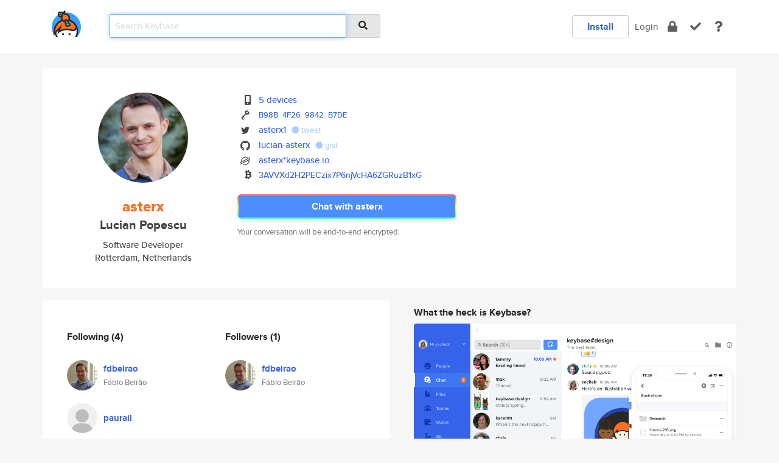

--- FILE ---
content_type: text/html; charset=utf-8
request_url: https://keybase.io/asterx
body_size: 6615
content:
<!DOCTYPE html>
<html id="">

  <!--~~~~~~~~~~~~~~~~~~~~~~~~~~~~~~~~~~~~~~~~~~~~~~~~~~~~~~~~~~~~~~~~~~~~~~~~

                              K E Y   B A S E

                            crypto for everyone

                        because no one we know ever
                      seems to have a public key. :-(

     No Google Analytics or other 3rd party hosted script tags on Keybase.

     And this has the added bonus that we'll never be able to serve ad code.

                                    \o/  \o/
                                  keybase team

  ~~~~~~~~~~~~~~~~~~~~~~~~~~~~~~~~~~~~~~~~~~~~~~~~~~~~~~~~~~~~~~~~~~~~~~~~~-->

  <head>
    <title>asterx (Lucian Popescu) | Keybase</title>
    <meta       name="viewport"    content="width=device-width, initial-scale=1.0, maximum-scale=1.0, user-scalable=no">
    <link       href="/_/brew/_/52e9d104/sitewide-css.css"      rel="stylesheet">
    
    <script type="text/javascript" nonce="572e3d58-cf0e-4697-80c5-45d13bd25bd6" src="/_/brew/_/906baaf9/sitewide-js.js"></script>

    <meta    charset="UTF-8" />
    

<meta name="Description" content="asterx (Lucian Popescu) is now on Keybase, an open source app for encryption and cryptography."><meta property="og:description" content="asterx (Lucian Popescu) is now on Keybase, an open source app for encryption and cryptography."><meta name="twitter:site" content="@asterx1"><meta name="twitter:image" content="https://s3.amazonaws.com/keybase_processed_uploads/ddbecb2b1de6738eb3f754290ece5f05_360_360.jpg"><meta name="twitter:title" content="asterx (Lucian Popescu) on Keybase"><meta name="twitter:description" content="asterx (Lucian Popescu) is now on Keybase, an open source app for encryption and cryptography."><meta property="og:image"  content="https://s3.amazonaws.com/keybase_processed_uploads/ddbecb2b1de6738eb3f754290ece5f05_360_360.jpg"><meta property="og:image:width" content="360"><meta property="og:image:height" content="360">

    <script type="text/javascript" nonce="572e3d58-cf0e-4697-80c5-45d13bd25bd6">
    window.csrf_token="lgHZIDBiOGE1NDQyNDM4N2JiYjlhMTYyNjdhZTk1MThjNDA4zml6SqjOAxcEAMDEILNdN4maVpxj0saCXo45qFb3lKU+OH566X7E88ebst0d";
    </script>
  </head>

  
  <body id="">
  <div class="run-mode run-mode-prod">
    <div class="grid-monitor"> 
      <input id="url_base" type="hidden" value="https://keybase.io/"/>

        <div id="navbar-top">
          <div class="navbar navbar-fixed-top navbar-default" role="navigation" data-active-tab="">

            <div class="container navbar-container">
              <div class="row">

                <div class="col-xs-2 col-sm-1">
                  <div class="navbar-header">
                    <div class="navbar-brand">
                      <a href="/" aria-label="home">
                        <img src="/images/icons/icon-keybase-logo-48.png" srcset="/images/icons/icon-keybase-logo-48@2x.png 2x" width="48" height="48" />
                      </a>
                    </div>
                    <div class="staging-notice">Keybase Staging Server</div>
                  </div>
                </div>

                <div class="col-xs-10 col-sm-5">
                  <div class="nav-search-wrapper">
                    <div class="input-group form-group">
                      <input type="text" class="form-control auto-focus nav-search-input  " data-focus-priority="0" placeholder="Search Keybase"
                      autocapitalize="off" autocorrect="off" autocomplete="off" spellcheck="false">
                      <span class="input-group-addon"><i class="fas fa-search"></i></span>
                    </div>
                  </div>
                </div>

                <div class="col-xs-12 col-sm-6">    

      <table class="nav navbar-right navbar-buttons pull-right">
        <tr>
        
            <td>
              
              <a href="/download" class="btn btn-secondary">Install</a>
            </td>
            <td><a onclick="return false;" href="#_" class="navbar-link link-login ">Login</a></td>
            <td class="nav-btn "><div class="auto-tooltip" title="Encrypt"><a href="/encrypt" aria-label="encrypt"><i class="fas fa-lock"></i></a></div></td>
            <td class="nav-btn " ><div class="auto-tooltip" title="Verify"><a href="/verify" aria-label="verify"><i class="fas fa-check"></i></a></div></td>
            <td class="hidden-xs nav-btn "   ><div class="auto-tooltip" title="Docs"><a href="http://book.keybase.io" aria-label="docs"><i class="fas fa-question"></i></a></div></td>
          
        </tr>
      </table>
</div>

              </div>
            </div>
          </div>
        </div>



      
    

<div id="autoreset-event-error" class="container alert alert-warning" style="text-align:center; display:none;">
  <span id="autoreset-event-error-msg">  </span>
  <button type="button" class="close"><span id="autoreset-event-error-close">×</span></button>
</div>
<div id="autoreset-event-success" class="container alert alert-success" style="text-align:center; display:none;">
  <span id="autoreset-event-success-msg">  </span>
  <button type="button" class="close"><span id="autoreset-event-success-close">×</span></button>
</div>




      
      <div class="modal modal-primary" id="shared-modal" data-backdrop="static">
      </div>

      
      <div class="content">
        

<input type="hidden" id="is-self-view" value="0">
<div id="page-user">


    <div class="user-header">
    <div class="container">
      <div class="row header-row kb-main-card">
        <div class="col-sm-4 col-lg-3 col-profile-heading">
          
<div class="profile-heading" data-username="asterx" data-uid="94b077e529db6717c06d3c809f128b19">

  <div class="picture user-profile-picture">
    
        <img src="https://s3.amazonaws.com/keybase_processed_uploads/ddbecb2b1de6738eb3f754290ece5f05_360_360.jpg" class="img-circle" width="148" height="148">
      
  </div>


  <div class="full-name ">
    <div class="username ">asterx</div>
    
        Lucian Popescu
      
  </div>
  

  
      <div class="bio">
        
            Software Developer
          
      </div>
    
      <div class="location">
        
            Rotterdam, Netherlands
          
      </div>
    

</div>

        </div>
        <div class="col-sm-8 col-lg-9 col-identity-heading">
          
<div class="identity-heading">

  <div class="visible-xs">
    
<div class="track-action-wrapper">
  

  <span class="btn-gradient"><a href="#_" onclick="return false;" class="btn btn-primary   app-redirector app-redirector-primary" data-app-target="chat/asterx"><span class="hidden-xs">Chat with asterx</span><span class="visible-xs">Start a chat</span></a></span><br/>
  <span class="small">Your conversation will be end-to-end encrypted.</span>

  

</div>

  </div>

  <div class="row">
    <div class="col-sm-7">
        
    

        

  <div class="identity-table">
    
        <div class="it-item">
          <i class="icon-kb-iconfont-identity-devices"></i>
          <a href="/asterx/devices">5 devices</a>
        </div>
      


<!-- <li></li> -->

<div class="it-item">
  <img class="it-icon" width="16px" height="16px"
     srcset="/images/paramproofs/services/pgp/logo_black_16.png 16w, /images/paramproofs/services/pgp/logo_black_16@2x.png 32w" />

  
  <span class="proof-tags">
    <a href="#show-public"
   onclick="return false;"
   class="link-show-public"
   data-kid="0101171b3e416107810e70bf9d7aeef8cadcfa76d47019e5355655b5506e1f01e1a30a"
><span class="pgp-fingerprint"><span class="even">B98B</span><span class="odd">4F26</span><span class="even">9842</span><span class="odd">B7DE</span></span></a>

    
  </span>
</div>

<div class="it-item">
  <img class="it-icon" width="16px" height="16px"
     srcset="/images/paramproofs/services/twitter/logo_black_16.png 16w, /images/paramproofs/services/twitter/logo_black_16@2x.png 32w" />

  <a href="https://twitter.com/asterx1" rel="me">asterx1</a>
  <span class="proof-tags">
  
        <a class="proof-tag proof-tag-state-1" href="https://twitter.com/asterx1/status/1004280648193003520"><i class="fas fa-certificate"></i>
          tweet
        </a>
      
  </span>
</div>

<div class="it-item">
  <img class="it-icon" width="16px" height="16px"
     srcset="/images/paramproofs/services/github/logo_black_16.png 16w, /images/paramproofs/services/github/logo_black_16@2x.png 32w" />

  <a href="https://github.com/lucian-asterx" rel="me">lucian-asterx</a>
  <span class="proof-tags">
  
        <a class="proof-tag proof-tag-state-1" href="https://gist.github.com/80a954ff93ee344055e1096dc653e6aa"><i class="fas fa-certificate"></i>
          gist
        </a>
      
  </span>
</div>

          <div class="it-item">
            <img class="it-icon" width="16px" height="16px"
     srcset="/images/paramproofs/services/stellar/logo_black_16.png 16w, /images/paramproofs/services/stellar/logo_black_16@2x.png 32w" />

            <a href="#_" onclick="return false;" class="view-stellar-address"
              data-username="asterx">asterx*keybase.io</a>
          </div>
        
    <div class="clearfix"></div>
  </div>

        
<div class="identity-table">
  
        <div class="cc-item">
          <i class="icon-kb-iconfont-identity-bitcoin"></i><a href="#_" onclick="return false;" class="currency-address view-currency-address"
            data-sig-id   ="e2a1f877b54673f814b6eba5060e601451dbe0028507cb6c46465e994cb6d7200f"
            data-type     ="bitcoin"
            data-signature="hKRib2R5hqhkZXRhY2hlZMOpaGFzaF90eXBlCqNrZXnEIwEgBctaAshqq1c4nG70uze4FgjcPPhl9ktVIePGSiua+poKp3BheWxvYWTESpcCDcQgkUq3pti1xSH7xjutOb2cS+TujhJRcASyQpvJLsclKjvEINvgweKgD/jDd9dkbDny6z1fwQQ0Nuk4/40529HGxaupBgHCo3NpZ8RA+Bp76WLEaWz93ILk7CPWxQaE+GMZGHpoCmtpTA6vfB1O4lfqJFqnSvI92SAg6nOVrILegPIXnoMxRy7gh0baCqhzaWdfdHlwZSCkaGFzaIKkdHlwZQildmFsdWXEIBc4JUeqqOXZ8/llRrtEdhLGn/9/cG0C+I0vuj2Im3rWo3RhZ80CAqd2ZXJzaW9uAQ=="
            data-username ="asterx"
            data-address  ="3AVVXd2H2PECzix7P6njVcHA6ZGRuzB1xG"
            >3AVVXd2H2PECzix7P6njVcHA6ZGRuz<wbr>B1xG</a>
        </div>
      

  <div class="clearfix"></div>
</div>

    </div>
    <div class="col-sm-5 col-dropdown">
        

    </div>
  </div>

  

  <div class="hidden-xs">
    
<div class="track-action-wrapper">
  

  <span class="btn-gradient"><a href="#_" onclick="return false;" class="btn btn-primary btn-md app-redirector app-redirector-primary" data-app-target="chat/asterx"><span class="hidden-xs">Chat with asterx</span><span class="visible-xs">Start a chat</span></a></span><br/>
  <span class="small">Your conversation will be end-to-end encrypted.</span>

  

</div>

  </div>

</div>

        </div>
      </div>
    </div>
  </div>

  <div class="user-body">

    <div class="container">
      <div class="row">
        <div class="col-md-6 col-tracking-table">

          

          

<div class="tracking" id="profile-tracking-section">
  
    <div class="row">
      <div class="col-xs-12 kb-main-card">

          <div class="row">
            <div class="col-xs-6 tracking-col">
              <h4>Following <span class="num">(4)</span></h4>
              <table class="follower-table">
                
      <tr data-uid="95525a56c2dc822f08ffb242f8586c19" class="follower-row">
        <td>
          
              <a href="/fdbeirao"><img class="img img-circle" src="https://s3.amazonaws.com/keybase_processed_uploads/d1238d7d8d6b0eff2d97e28df6c3a805_200_200.jpg" width="50" height="50"></a>
            
        </td>
        <td class="td-follower-info">
          <a href="/fdbeirao" class="username ">fdbeirao</a><br/>
          <span class="small">Fábio Beirão</span>
        </td>
      </tr>
    
      <tr data-uid="c1462d91fed715063ca300eb4a263d19" class="follower-row">
        <td>
          
              <a href="/paurail"><img class="img img-circle" src="/images/no-photo/placeholder-avatar-180-x-180.png" width="50" height="50"></a>
            
        </td>
        <td class="td-follower-info">
          <a href="/paurail" class="username ">paurail</a><br/>
          <span class="small"></span>
        </td>
      </tr>
    
      <tr data-uid="40e742f588a2c2a49c205997b575b019" class="follower-row">
        <td>
          
              <a href="/gloria74"><img class="img img-circle" src="/images/no-photo/placeholder-avatar-180-x-180.png" width="50" height="50"></a>
            
        </td>
        <td class="td-follower-info">
          <a href="/gloria74" class="username ">gloria74</a><br/>
          <span class="small">Dumici Clavinia</span>
        </td>
      </tr>
    
      <tr data-uid="e2efcf28e78280d2d54580486f0c9c00" class="follower-row">
        <td>
          
              <a href="/benjaminws"><img class="img img-circle" src="https://s3.amazonaws.com/keybase_processed_uploads/a78fc73cdfa77816822676856141ab05_200_200.jpg" width="50" height="50"></a>
            
        </td>
        <td class="td-follower-info">
          <a href="/benjaminws" class="username ">benjaminws</a><br/>
          <span class="small">Benjamin W. Smith</span>
        </td>
      </tr>
    

              </table>
            </div>
            <div class="col-xs-6 trackers-col">
              <h4>Followers <span class="num">(1)</span></h4>
              <table class="follower-table">
                
      <tr data-uid="95525a56c2dc822f08ffb242f8586c19" class="follower-row">
        <td>
          
              <a href="/fdbeirao"><img class="img img-circle" src="https://s3.amazonaws.com/keybase_processed_uploads/d1238d7d8d6b0eff2d97e28df6c3a805_200_200.jpg" width="50" height="50"></a>
            
        </td>
        <td class="td-follower-info">
          <a href="/fdbeirao" class="username ">fdbeirao</a><br/>
          <span class="small">Fábio Beirão</span>
        </td>
      </tr>
    

              </table>
            </div>
          </div>
        </div>
      </div>

    

  
      <div class="row row-other-people">
        <div class="col-xs-12 kb-main-card">
          <div class="row">
            <div class="col-xs-12">
              <h4>Browse others <span class="num">(14)</span></h4>
            </div>
            
                <div class="col-xs-6 trackers-col">
                  <table class="follower-table">
                    
      <tr data-uid="8e21dc319c6381507ed78cec6ef4a400" class="follower-row">
        <td>
          
              <a href="/pdk"><img class="img img-circle" src="https://s3.amazonaws.com/keybase_processed_uploads/d049e4253a30d12ce0b474e95872f805_200_200_square_200.png" width="50" height="50"></a>
            
        </td>
        <td class="td-follower-info">
          <a href="/pdk" class="username ">pdk</a><br/>
          <span class="small"></span>
        </td>
      </tr>
    

                  </table>
                </div>
              
                <div class="col-xs-6 trackers-col">
                  <table class="follower-table">
                    
      <tr data-uid="8ef0dbde356aefd4b78c43c50be83b19" class="follower-row">
        <td>
          
              <a href="/sarunas"><img class="img img-circle" src="https://s3.amazonaws.com/keybase_processed_uploads/427f8221239a5e23499cd2131eec7d05_200_200.png" width="50" height="50"></a>
            
        </td>
        <td class="td-follower-info">
          <a href="/sarunas" class="username ">sarunas</a><br/>
          <span class="small"></span>
        </td>
      </tr>
    

                  </table>
                </div>
              
                <div class="col-xs-6 trackers-col">
                  <table class="follower-table">
                    
      <tr data-uid="8ec28c4797f74bb619db911a5cd0b319" class="follower-row">
        <td>
          
              <a href="/isaacasimov"><img class="img img-circle" src="https://s3.amazonaws.com/keybase_processed_uploads/f742c43482fc794a089592f3dee65f05_200_200.jpg" width="50" height="50"></a>
            
        </td>
        <td class="td-follower-info">
          <a href="/isaacasimov" class="username ">isaacasimov</a><br/>
          <span class="small">Isaac</span>
        </td>
      </tr>
    

                  </table>
                </div>
              
                <div class="col-xs-6 trackers-col">
                  <table class="follower-table">
                    
      <tr data-uid="8ebe0abfc4ec7a8eb04afbf03e4f4919" class="follower-row">
        <td>
          
              <a href="/anjelinafrost"><img class="img img-circle" src="https://s3.amazonaws.com/keybase_processed_uploads/eb158b562f341961fa279dad725d5105_200_200.jpg" width="50" height="50"></a>
            
        </td>
        <td class="td-follower-info">
          <a href="/anjelinafrost" class="username ">anjelinafrost</a><br/>
          <span class="small">Anjelina Frost</span>
        </td>
      </tr>
    

                  </table>
                </div>
              
                <div class="col-xs-6 trackers-col">
                  <table class="follower-table">
                    
      <tr data-uid="8e7f5a92f2aa0ab154a5d82ae7212219" class="follower-row">
        <td>
          
              <a href="/thecitadel"><img class="img img-circle" src="https://s3.amazonaws.com/keybase_processed_uploads/325b76fc002537d9c409309707c5bd05_200_200.jpg" width="50" height="50"></a>
            
        </td>
        <td class="td-follower-info">
          <a href="/thecitadel" class="username ">thecitadel</a><br/>
          <span class="small"></span>
        </td>
      </tr>
    

                  </table>
                </div>
              
                <div class="col-xs-6 trackers-col">
                  <table class="follower-table">
                    
      <tr data-uid="8efd8cade001d1aa3be12064689b6f00" class="follower-row">
        <td>
          
              <a href="/jorbin"><img class="img img-circle" src="https://s3.amazonaws.com/keybase_processed_uploads/32949d473e3e1f7697fc86c781505205_200_200.jpg" width="50" height="50"></a>
            
        </td>
        <td class="td-follower-info">
          <a href="/jorbin" class="username ">jorbin</a><br/>
          <span class="small">Aaron Jorbin</span>
        </td>
      </tr>
    

                  </table>
                </div>
              
                <div class="col-xs-6 trackers-col">
                  <table class="follower-table">
                    
      <tr data-uid="8eb8aefa1832d559bcaa99828cb06d00" class="follower-row">
        <td>
          
              <a href="/wouterdebie"><img class="img img-circle" src="https://s3.amazonaws.com/keybase_processed_uploads/b2964a1338e04f95a84df7f935c88405_200_200.jpg" width="50" height="50"></a>
            
        </td>
        <td class="td-follower-info">
          <a href="/wouterdebie" class="username ">wouterdebie</a><br/>
          <span class="small">Wouter de Bie</span>
        </td>
      </tr>
    

                  </table>
                </div>
              
                <div class="col-xs-6 trackers-col">
                  <table class="follower-table">
                    
      <tr data-uid="8e1d9a9799da991ae7452ad5edd86c19" class="follower-row">
        <td>
          
              <a href="/takiaisbeibi"><img class="img img-circle" src="https://s3.amazonaws.com/keybase_processed_uploads/ffc57ee07d58ae48f3260c78bb3d3405_200_200.jpg" width="50" height="50"></a>
            
        </td>
        <td class="td-follower-info">
          <a href="/takiaisbeibi" class="username ">takiaisbeibi</a><br/>
          <span class="small">Linda</span>
        </td>
      </tr>
    

                  </table>
                </div>
              
                <div class="col-xs-6 trackers-col">
                  <table class="follower-table">
                    
      <tr data-uid="8ec4672047ede640430cf7d17cf6a519" class="follower-row">
        <td>
          
              <a href="/driz17"><img class="img img-circle" src="/images/no-photo/placeholder-avatar-180-x-180.png" width="50" height="50"></a>
            
        </td>
        <td class="td-follower-info">
          <a href="/driz17" class="username ">driz17</a><br/>
          <span class="small"></span>
        </td>
      </tr>
    

                  </table>
                </div>
              
                <div class="col-xs-6 trackers-col">
                  <table class="follower-table">
                    
      <tr data-uid="8eac63a60c51d7e48d7c629810b6b319" class="follower-row">
        <td>
          
              <a href="/t0rp"><img class="img img-circle" src="https://s3.amazonaws.com/keybase_processed_uploads/c2f786c56c9c6a1cd92149f55f594c05_200_200.jpg" width="50" height="50"></a>
            
        </td>
        <td class="td-follower-info">
          <a href="/t0rp" class="username ">t0rp</a><br/>
          <span class="small">Johan Persson</span>
        </td>
      </tr>
    

                  </table>
                </div>
              
                <div class="col-xs-6 trackers-col">
                  <table class="follower-table">
                    
      <tr data-uid="8e6c17af9dbdcbed48259d75872bcb00" class="follower-row">
        <td>
          
              <a href="/arnavroy"><img class="img img-circle" src="https://s3.amazonaws.com/keybase_processed_uploads/91e74d56ab108865ea366dd98d853905_200_200.jpg" width="50" height="50"></a>
            
        </td>
        <td class="td-follower-info">
          <a href="/arnavroy" class="username ">arnavroy</a><br/>
          <span class="small">Arnav Roy</span>
        </td>
      </tr>
    

                  </table>
                </div>
              
                <div class="col-xs-6 trackers-col">
                  <table class="follower-table">
                    
      <tr data-uid="8e5f0eb0993ddc7900d03afbb21d7719" class="follower-row">
        <td>
          
              <a href="/riezal"><img class="img img-circle" src="https://s3.amazonaws.com/keybase_processed_uploads/e27173978666ec5540b57bab4bfd3e05_200_200.jpg" width="50" height="50"></a>
            
        </td>
        <td class="td-follower-info">
          <a href="/riezal" class="username ">riezal</a><br/>
          <span class="small">rizal</span>
        </td>
      </tr>
    

                  </table>
                </div>
              
                <div class="col-xs-6 trackers-col">
                  <table class="follower-table">
                    
      <tr data-uid="8e28e730543dca025fe9ea14c4164219" class="follower-row">
        <td>
          
              <a href="/haibin"><img class="img img-circle" src="/images/no-photo/placeholder-avatar-180-x-180.png" width="50" height="50"></a>
            
        </td>
        <td class="td-follower-info">
          <a href="/haibin" class="username ">haibin</a><br/>
          <span class="small">Liu Haibin</span>
        </td>
      </tr>
    

                  </table>
                </div>
              
                <div class="col-xs-6 trackers-col">
                  <table class="follower-table">
                    
      <tr data-uid="8e47e9a85e51a8ae54948b1a5c58a219" class="follower-row">
        <td>
          
              <a href="/supertylerc_"><img class="img img-circle" src="https://s3.amazonaws.com/keybase_processed_uploads/2bec06c4007c3371e9f589529cd39905_200_200.jpg" width="50" height="50"></a>
            
        </td>
        <td class="td-follower-info">
          <a href="/supertylerc_" class="username ">supertylerc_</a><br/>
          <span class="small"></span>
        </td>
      </tr>
    

                  </table>
                </div>
              
          </div>
        </div>
      </div>
    
</div>


        </div>
        <div class="col-md-6 col-stuff kb-sub-card">
          

<div class="command-line-examples hidden-xs">
  
      <h4>What the heck is Keybase?</h4>
    
  <img id="screenshot1" class="img img-responsive" src="/images/screenshots/keybase-nav-v2.png" width="1550" height="1103">
  <p style="text-align:center;margin-top:30px;"></p>

    <center style="margin-bottom:30px;">
      
    <div class="install-badge">
      <a
        href="#_"
        data-use-direct="true"
        data-target="https://prerelease.keybase.io/Keybase.dmg"
        data-platform="macOS"
        data-context="user-stuff-col"
        class="install-link"
      >
        <img
          srcset="/images/badges/install-badge-macos-168-56.png, /images/badges/install-badge-macos-168-56@2x.png 2x, /images/badges/install-badge-macos-168-56@3x.png 3x"
          src="/images/badges/install-badge-macos-168-56@3x.png"
          width="168"
          height="56"
        >
      </a>

      
    </div>
  

    </center>

  
      <h3 id="keybase-is-an-open-source-app">Keybase is an open source app</h3>
<p>Keybase comes with everything you need to manage your identity,
create secure chats, and share files privately. It&#39;s free.</p>
<p>It&#39;s fun too.</p>
<p>Over 100,000 people have joined Keybase so far to prove their identities, and it&#39;s growing rapidly.</p>

    



</div>

        </div>
      </div>
    </div>
  </div>

</div>

      </div>

      <div class="footer">
  
      <div class="container hidden-xs">
        <div class="row">
          <div class="col-xs-12 col-sm-6 col-md-5 col-lg-4">
            <img src="/images/walkthrough/footprints_transp.png"  class="img-responsive" width="1000" height="272">
          </div>
        </div>
      </div>
    

<div class="container text-center hidden-xs">
  <div>

    <small>
      Keybase, 2026
    | Available within Tor at <strong>http://keybase5wmilwokqirssclfnsqrjdsi7jdir5wy7y7iu3tanwmtp6oid.onion</strong><br/><br/>

    </small>

      <a href="/download">install Keybase</a>
      | <a href="/blog">read our blog</a>
      | <a href="/docs">documentation</a>
      | <a href="/docs/bug_reporting">bug reporting</a>
      | <a href="/docs/secadv">security advisories</a>
      <br><a href="/docs/terms">terms</a>
      &amp; <a href="/docs/privacypolicy">privacy</a>
      &amp; <a href="/docs/california-ccpa">california ccpa</a>
      &amp; <a href="/docs/acceptable-use-policy">acceptable use</a><br>
        <a href="/jobs">jobs @ keybase</a>
    </div>
  </div>
</div>
<div class="container text-center visible-xs" id="mobile-footer" style="padding:20px 0">

  

  <div style="margin-bottom:20px">
    <a href="https://github.com/keybase/client/issues" rel="noopener noreferrer">Please send us feedback &amp; bug reports</a>.
  </div>
  Keybase, 2026
    | <a href="/blog">read our blog</a>
    <br><a href="/docs/terms">terms</a>
    &amp; <a href="/docs/privacypolicy">privacy</a>
    &amp; <a href="/docs/secadv">security advisories</a>
    &amp; <a href="/docs/california-ccpa">california ccpa</a>
    &amp; <a href="/docs/acceptable-use-policy">acceptable use</a>
  </div>
</div>


    </div>
  </div>
  <script type="text/javascript" nonce="572e3d58-cf0e-4697-80c5-45d13bd25bd6">
    window.session = new Session()
    window.run_mode = "prod";
  </script>
  </body>
</html>
